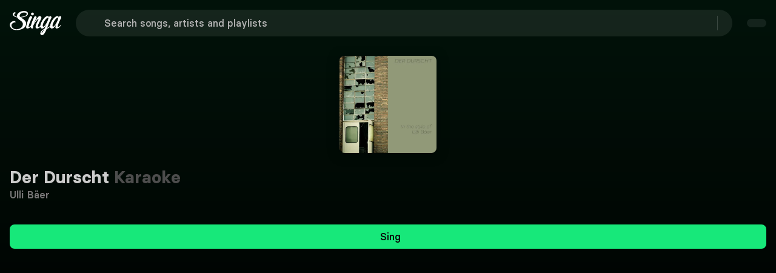

--- FILE ---
content_type: text/css; charset=utf-8
request_url: https://singa.com/_nuxt/Nav.Bx8XImff.css
body_size: 1958
content:
@font-face{font-family:BasierSquare;src:local(BasierSquare Regular),local(BasierSquare),url(../fonts/basiersquare.woff2)format("woff2");font-display:swap;font-weight:400;font-style:normal}@font-face{font-family:BasierSquare;src:local(BasierSquare Regular Italic),local(BasierSquare Italic),url(../fonts/basiersquare-italic.woff2)format("woff2");font-display:swap;font-weight:400;font-style:italic}@font-face{font-family:BasierSquare;src:local(BasierSquare Medium),url(../fonts/basiersquare-500.woff2)format("woff2");font-display:swap;font-weight:500;font-style:normal}@font-face{font-family:BasierSquare;src:local(BasierSquare Medium Italic),url(../fonts/basiersquare-500-italic.woff2)format("woff2");font-display:swap;font-weight:500;font-style:italic}@font-face{font-family:BasierSquare;src:local(BasierSquare SemiBold),url(../fonts/basiersquare-600.woff2)format("woff2");font-display:swap;font-weight:600;font-style:normal}@font-face{font-family:BasierSquare;src:local(BasierSquare SemiBold Italic),url(../fonts/basiersquare-600-italic.woff2)format("woff2");font-display:swap;font-weight:600;font-style:italic}@font-face{font-family:BasierSquare;src:local(BasierSquare Bold),url(../fonts/basiersquare-700.woff2)format("woff2");font-display:swap;font-weight:700;font-style:normal}@font-face{font-family:BasierSquare;src:local(BasierSquare Bold Italic),url(../fonts/basiersquare-700-italic.woff2)format("woff2");font-display:swap;font-weight:700;font-style:italic}.arrow-right-row[data-v-7dbde219]{color:#000;display:float;position:absolute;top:calc(50% - 12px);right:4px}.arrow-left-row[data-v-7dbde219]{color:#a1a1a1;width:100%}.arrow-left-row .icon[data-v-7dbde219]{color:#000}.banner-title-header[data-v-7dbde219]{font-weight:400}.banner-title[data-v-7dbde219],.banner-title-header[data-v-7dbde219]{color:#000;font-size:14px;line-height:20px}.banner-title[data-v-7dbde219]{font-weight:500}.banner-title[data-v-7dbde219],.connected-banner[data-v-7dbde219]{letter-spacing:0;text-align:center}.connected-banner[data-v-7dbde219]{color:#1a1a1a;background-color:#12b961;width:100%;padding-top:12px;padding-bottom:12px;font-size:20px;font-weight:700;line-height:32px;position:relative}.connected-banner .bold-banner[data-v-7dbde219]{font-family:BasierSquare,-apple-system,BlinkMacSystemFont,Segoe UI,Roboto,Oxygen-Sans,Ubuntu,Cantarell,Helvetica Neue,sans-serif;font-style:normal;font-weight:700}.connected-banner.session-variant[data-v-7dbde219]{padding:16px}.connected-banner.session-variant .banner-title-header[data-v-7dbde219]{font-size:20px;font-weight:400;line-height:32px}@font-face{font-family:BasierSquare;src:local(BasierSquare Regular),local(BasierSquare),url(../fonts/basiersquare.woff2)format("woff2");font-display:swap;font-weight:400;font-style:normal}@font-face{font-family:BasierSquare;src:local(BasierSquare Regular Italic),local(BasierSquare Italic),url(../fonts/basiersquare-italic.woff2)format("woff2");font-display:swap;font-weight:400;font-style:italic}@font-face{font-family:BasierSquare;src:local(BasierSquare Medium),url(../fonts/basiersquare-500.woff2)format("woff2");font-display:swap;font-weight:500;font-style:normal}@font-face{font-family:BasierSquare;src:local(BasierSquare Medium Italic),url(../fonts/basiersquare-500-italic.woff2)format("woff2");font-display:swap;font-weight:500;font-style:italic}@font-face{font-family:BasierSquare;src:local(BasierSquare SemiBold),url(../fonts/basiersquare-600.woff2)format("woff2");font-display:swap;font-weight:600;font-style:normal}@font-face{font-family:BasierSquare;src:local(BasierSquare SemiBold Italic),url(../fonts/basiersquare-600-italic.woff2)format("woff2");font-display:swap;font-weight:600;font-style:italic}@font-face{font-family:BasierSquare;src:local(BasierSquare Bold),url(../fonts/basiersquare-700.woff2)format("woff2");font-display:swap;font-weight:700;font-style:normal}@font-face{font-family:BasierSquare;src:local(BasierSquare Bold Italic),url(../fonts/basiersquare-700-italic.woff2)format("woff2");font-display:swap;font-weight:700;font-style:italic}.navigation-wrap[data-v-23914eee]{z-index:50}.sticky[data-v-23914eee]{-webkit-backdrop-filter:blur(10px);backdrop-filter:blur(10px);filter:drop-shadow(5px 5px 4px #0000008f);background-color:#000000d6;animation:.3s ease-out forwards slide-in-23914eee;position:sticky;top:0}@keyframes slide-in-23914eee{0%{opacity:0;transform:translateY(-100%)}to{opacity:1;transform:translateY(0)}}.nav-inner[data-v-23914eee]{contain:layout style;justify-content:center;align-items:center;width:100%;height:auto;min-height:33px;display:flex}.nav-menu[data-v-23914eee]{width:44px;height:44px}.nav-menu.is-ghost[data-v-23914eee]{background-color:#ffffff14}@media (width>=769px){.nav-menu[data-v-23914eee]{width:56px;height:56px}}.navigation-desktop[data-v-23914eee]{border-bottom:1px solid #0000;flex-direction:column;align-items:center;min-height:5.5rem;transition:max-width .5s;display:none;position:relative}.navigation-desktop .nav-premium-button[data-v-23914eee]{display:none}.navigation-desktop .middle[data-v-23914eee]{align-items:center;padding:0 32px}.navigation-desktop .nav-inner[data-v-23914eee]{padding-top:20px;padding-bottom:20px}.navigation-desktop .singa-logo[data-v-23914eee]{height:49px;display:block}.navigation-desktop[data-v-23914eee]:not(.bg-transparent){background-color:#ffffff0a}@media (width>=769px){.navigation-desktop[data-v-23914eee]{display:flex}}@media (width>=1024px){.navigation-desktop .nav-premium-button[data-v-23914eee]{display:block}}.dropdown-trigger[data-v-23914eee]{padding:12px!important}.dropdown-trigger.mobile[data-v-23914eee]{width:48px;padding:8px!important}.dropdown-trigger.mobile[data-v-23914eee] .button-wrapper{gap:0}.dropdown-trigger[data-v-23914eee] .button-wrapper{gap:8px}.exit-sticky[data-v-23914eee]{-webkit-backdrop-filter:blur(10px);backdrop-filter:blur(10px);filter:drop-shadow(5px 5px 4px #0000008f);background-color:#000000d6;animation:.3s ease-in forwards slide-out-23914eee;position:sticky;top:0}@keyframes slide-out-23914eee{0%{opacity:1;transform:translate(0)}to{opacity:0;transform:translateY(-100%)}}.exit-sticky[data-v-23914eee]:not(.bg-transparent){background-color:#ffffff0a}.exit-sticky[data-v-23914eee]:not(.has-navigation-tabs){border-bottom:1px solid #ffffff29}.flex-child[data-v-23914eee]{flex:1;justify-content:center;min-width:0;display:flex}.flex-child:first-child>svg[data-v-23914eee]{margin-right:auto}.flex-child:last-child>div[data-v-23914eee]{margin-left:auto}.log-in[data-v-23914eee]{margin-right:16px;display:flex}.upsell-btn[data-v-23914eee] .button-wrapper{white-space:normal!important}.navigation-mobile .singa-logo[data-v-23914eee]{width:auto;height:40px}.navigation-mobile .middle[data-v-23914eee]{padding:0 16px}.navigation-mobile .top[data-v-23914eee]{justify-content:space-between;align-items:center;margin:16px 0;display:flex;position:relative}.navigation-mobile .top .left[data-v-23914eee]{z-index:2;flex-shrink:0;display:contents}.navigation-mobile .top .middle[data-v-23914eee]{z-index:3;flex:1;min-width:0;margin:0 8px}.navigation-mobile .top .right[data-v-23914eee]{flex-shrink:0}.navigation-mobile .top .right .is-white.button[data-v-23914eee]{height:36px;margin-right:12px;letter-spacing:.1px!important;font-size:12px!important;line-height:16px!important}@media (width<=499px){.navigation-mobile .top .left[data-v-23914eee]{position:absolute;top:0;left:0}.navigation-mobile .top .right[data-v-23914eee]{justify-content:flex-end}.navigation-mobile .top:has(.middle) .left[data-v-23914eee]{position:relative}.navigation-mobile .top:has(.middle) .right[data-v-23914eee]{width:auto}}@media (width>=500px){.navigation-mobile .top[data-v-23914eee]{align-items:center}.navigation-mobile .top .left[data-v-23914eee]{position:relative}.navigation-mobile .top .right[data-v-23914eee]{width:unset}}.navigation-mobile .right[data-v-23914eee]{justify-content:flex-end;align-items:center;display:flex}.navigation-mobile .bottom[data-v-23914eee]{margin-bottom:16px}@media (width>=500px){.navigation-mobile .right[data-v-23914eee]{display:inline-block}.navigation-mobile .right[data-v-23914eee]>:not(:last-child){margin:0 12px 0 0}}@media (width>=769px){.navigation-mobile[data-v-23914eee]{display:none}}.show-upsell[data-v-23914eee]{position:relative}.show-upsell[data-v-23914eee]:after{content:"";background-color:#17e87a;border-radius:1000px;width:12px;height:12px;position:absolute;top:0;right:0}.nav-menu .dropdown-trigger[data-v-23914eee] .icon{width:20px;height:20px;margin:0}@media (width>=769px){.search-wrap[data-v-23914eee]{max-width:500px;margin:0 12px}}@media (width>=1024px){.search-wrap[data-v-23914eee]{max-width:696px}}.user-wrap[data-v-23914eee]{padding:24px;display:flex;position:relative}.user-wrap.mobile[data-v-23914eee]{padding:24px 24px 12px}.user-wrap img[data-v-23914eee]{border-radius:8px;width:56px;height:56px;margin-right:16px}.user-wrap .user-info[data-v-23914eee]{flex-direction:column;display:flex}.user-wrap .user-info .user-name[data-v-23914eee]{font-family:BasierSquare,-apple-system,BlinkMacSystemFont,Segoe UI,Roboto,Oxygen-Sans,Ubuntu,Cantarell,Helvetica Neue,sans-serif;font-style:normal;font-weight:500}.navigation-wrap.sticky[data-v-23914eee]{border-bottom:.0625rem solid #ffffff29}hr[data-v-23914eee]{border:1px solid #ffffff29;width:calc(100% - 48px);margin:0 auto 8px}.account-info[data-v-23914eee]{background-color:#333;border-radius:8px 8px 0 0;padding:8px 24px 24px;display:flex}.user-details[data-v-23914eee]{flex-direction:column;min-width:0;display:flex}.singer-name[data-v-23914eee]{white-space:nowrap;font-weight:500;letter-spacing:.2px!important;font-size:18px!important;line-height:28px!important}.singer-name[data-v-23914eee],.user-email[data-v-23914eee]{text-overflow:ellipsis;font-family:BasierSquare,-apple-system,BlinkMacSystemFont,Segoe UI,Roboto,Oxygen-Sans,Ubuntu,Cantarell,Helvetica Neue,sans-serif;font-style:normal;display:inline-block;overflow:hidden}.user-email[data-v-23914eee]{font-weight:400;letter-spacing:.1px!important;font-size:14px!important;line-height:20px!important}.nav-right[data-v-23914eee]{justify-content:flex-end;align-items:center;gap:12px;min-width:60px;transition:min-width .15s ease-out;display:flex}.nav-right[data-v-23914eee] .icon-right{margin-left:8px}.nav-right.nav-right-skeleton[data-v-23914eee]{flex-shrink:0;width:228px;min-width:228px}.nav-right.nav-right-skeleton .premium-skeleton[data-v-23914eee]{margin-right:0}.nav-right.nav-right-skeleton .user-skeleton[data-v-23914eee]{flex-shrink:0}@media (width>=1024px){.nav-right.has-premium-button[data-v-23914eee]{min-width:228px}}.placeholder-name[data-v-23914eee]{padding-right:16px}.skeleton[data-v-23914eee]{display:flex}.log-in-skeleton[data-v-23914eee]{margin-right:16px}.nav-link[data-v-23914eee]{text-overflow:ellipsis;white-space:nowrap;font-family:BasierSquare,-apple-system,BlinkMacSystemFont,Segoe UI,Roboto,Oxygen-Sans,Ubuntu,Cantarell,Helvetica Neue,sans-serif;font-style:normal;font-weight:600;display:inline-block;letter-spacing:.2px!important;font-size:18px!important;line-height:28px!important}.nav-link[data-v-23914eee]:hover{color:#0e8b49}.nav-link.active[data-v-23914eee]{color:#17e87a;font-weight:700}.nav-button[data-v-23914eee],.nav-link.active[data-v-23914eee]{font-family:BasierSquare,-apple-system,BlinkMacSystemFont,Segoe UI,Roboto,Oxygen-Sans,Ubuntu,Cantarell,Helvetica Neue,sans-serif;font-style:normal}.nav-button[data-v-23914eee]{height:48px;font-weight:600;letter-spacing:.2px!important;font-size:18px!important;line-height:28px!important}.nav-button[data-v-23914eee] span{font-family:BasierSquare,-apple-system,BlinkMacSystemFont,Segoe UI,Roboto,Oxygen-Sans,Ubuntu,Cantarell,Helvetica Neue,sans-serif;font-style:normal;font-weight:600;letter-spacing:.2px!important;font-size:18px!important;line-height:28px!important}.nav-button[data-v-23914eee]:hover{color:#e5e5e5}.nav-button:hover svg path[data-v-23914eee]{fill:#e5e5e5}.nav-button.active[data-v-23914eee]{color:#17e87a;font-family:BasierSquare,-apple-system,BlinkMacSystemFont,Segoe UI,Roboto,Oxygen-Sans,Ubuntu,Cantarell,Helvetica Neue,sans-serif;font-style:normal;font-weight:700}.nav-button.active[data-v-23914eee] span{font-family:BasierSquare,-apple-system,BlinkMacSystemFont,Segoe UI,Roboto,Oxygen-Sans,Ubuntu,Cantarell,Helvetica Neue,sans-serif;font-style:normal;font-weight:700}.nav-button.active svg path[data-v-23914eee]{fill:#17e87a}.nav-button.my-library-button[data-v-23914eee]{padding:8px 24px}.navigation-desktop:not(.non-authed) .nav-button.my-library-button[data-v-23914eee]{min-width:130px}.nav-button.circle-button[data-v-23914eee]{width:48px}.middle-wrap[data-v-23914eee]{display:contents}.non-authed .middle-right[data-v-23914eee]{opacity:0;pointer-events:none;visibility:hidden;width:0;margin:0;padding:0;overflow:hidden}.upsell-wrap[data-v-23914eee]{padding:0 24px 16px}.upsell-wrap .upsell-text[data-v-23914eee]{padding-bottom:16px;font-family:BasierSquare,-apple-system,BlinkMacSystemFont,Segoe UI,Roboto,Oxygen-Sans,Ubuntu,Cantarell,Helvetica Neue,sans-serif;font-style:normal;font-weight:700;display:none;letter-spacing:.2px!important;font-size:18px!important;line-height:28px!important}@media (height>=600px){.upsell-wrap .upsell-text[data-v-23914eee]{display:block}}@media (height>=650px){.upsell-wrap .upsell-text[data-v-23914eee]{letter-spacing:.2px!important;font-size:24px!important;line-height:120%!important}}.upsell-wrap .upsell-text.mobile[data-v-23914eee]{letter-spacing:.2px!important;font-size:18px!important;line-height:28px!important}@media (width>=769px){.upsell-wrap[data-v-23914eee]{padding:8px 24px 16px}}.navigation-mobile .top.has-search-term .left[data-v-23914eee]{display:none}.navigation-mobile .top:has(.middle:focus-within) .left[data-v-23914eee]{display:none}.navigation-mobile .top.has-search-term .middle[data-v-23914eee]{flex:1;margin-left:0;margin-right:8px;padding-left:0}.navigation-mobile .top:has(.middle:focus-within) .middle[data-v-23914eee]{flex:1;margin-left:0;margin-right:8px;padding-left:0}[data-v-23914eee] .menu-content{text-align:left;background-color:#333;border-radius:8px;width:216px;max-width:250px;padding:8px 0;overflow:hidden;box-shadow:0 2px 20px #00000059}div[data-reka-popper-content-wrapper][data-v-23914eee]{z-index:100!important}.root-link[data-v-23914eee]{z-index:1;min-width:130px;display:block}.nav-pill-button[data-v-23914eee]{white-space:nowrap;min-width:180px;height:36px;padding:6px 16px;letter-spacing:.1px!important;font-size:14px!important;line-height:20px!important}


--- FILE ---
content_type: text/javascript; charset=utf-8
request_url: https://singa.com/_nuxt/C0XfDDGs.js
body_size: 761
content:
(function(){try{var e=typeof window<`u`?window:typeof global<`u`?global:typeof globalThis<`u`?globalThis:typeof self<`u`?self:{};e.SENTRY_RELEASE={id:`consumer-nuxt@4.7.10`}}catch{}})();try{(function(){var e=typeof window<`u`?window:typeof global<`u`?global:typeof globalThis<`u`?globalThis:typeof self<`u`?self:{},t=new e.Error().stack;t&&(e._sentryDebugIds=e._sentryDebugIds||{},e._sentryDebugIds[t]=`92ea3a37-5054-4910-927c-92c79e293b14`,e._sentryDebugIdIdentifier=`sentry-dbid-92ea3a37-5054-4910-927c-92c79e293b14`)})()}catch{}import{Pa as e,ji as t,oa as n}from"./CyIrLtOD.js";const r={pwaInDevEnvironment:!1,webManifest:{href:`/manifest.webmanifest`,useCredentials:!1,linkTag:`<link rel="manifest" href="/manifest.webmanifest">`}};var i=n({async setup(){if(r){let n=e({link:[]});t(n);let{webManifest:i}=r;if(i){let{href:e,useCredentials:t}=i;t?n.value.link.push({rel:`manifest`,href:e,crossorigin:`use-credentials`}):n.value.link.push({rel:`manifest`,href:e})}}return()=>null}});export{i as t};

--- FILE ---
content_type: text/javascript; charset=utf-8
request_url: https://singa.com/_nuxt/CLXRoq5Z.js
body_size: 506
content:
(function(){try{var e=typeof window<`u`?window:typeof global<`u`?global:typeof globalThis<`u`?globalThis:typeof self<`u`?self:{};e.SENTRY_RELEASE={id:`consumer-nuxt@4.7.10`}}catch{}})();try{(function(){var e=typeof window<`u`?window:typeof global<`u`?global:typeof globalThis<`u`?globalThis:typeof self<`u`?self:{},t=new e.Error().stack;t&&(e._sentryDebugIds=e._sentryDebugIds||{},e._sentryDebugIds[t]=`58a94eae-4425-4789-a19a-7040584c8250`,e._sentryDebugIdIdentifier=`sentry-dbid-58a94eae-4425-4789-a19a-7040584c8250`)})()}catch{}import{$i as e,Ka as t,Oa as n,Va as r,Zi as i,_n as a,bi as o,bn as s,bt as c,ea as l,ga as u,ka as d,oa as f,ta as p,xa as m}from"./CyIrLtOD.js";var h={class:`link-wrapper`},g={key:0},_={key:0},v=f({__name:`StoryblokLink`,props:{blok:{required:!0,type:Object}},setup(s){let f=c(),v=s,y=i(()=>v.blok.link.cached_url.includes(`http`)||v.blok.link.linktype===`story`);return(i,c)=>{let v=a,b=o,x=m(`editable`);return u(),p(`span`,h,[s.blok.icon&&s.blok.icon_position===`left`&&s.blok.icon_outside?(u(),e(v,{key:0,icon:s.blok.icon,customIcon:s.blok.custom_icon},null,8,[`icon`,`customIcon`])):l(``,!0),s.blok.hide?l(``,!0):d((u(),e(b,{key:1,class:`link`,"aria-label":s.blok.title,href:r(y)?s.blok.link.cached_url:r(f)(s.blok.link.cached_url),target:s.blok.target,title:s.blok.title},{default:n(()=>[s.blok.icon_only?l(``,!0):(u(),p(`span`,g,t(s.blok.title),1)),s.blok.icon&&s.blok.icon_position===`left`&&!s.blok.icon_outside||s.blok.icon_only&&!s.blok.icon_position?(u(),e(v,{key:1,icon:s.blok.icon,customIcon:s.blok.custom_icon},{default:n(()=>[s.blok.icon_only?l(``,!0):(u(),p(`span`,_,t(s.blok.title),1)),s.blok.icon&&s.blok.icon_position===`right`&&!s.blok.icon_outside?(u(),e(v,{key:1,icon:s.blok.icon,customIcon:s.blok.custom_icon},null,8,[`icon`,`customIcon`])):l(``,!0)]),_:1},8,[`icon`,`customIcon`])):l(``,!0)]),_:1},8,[`aria-label`,`href`,`target`,`title`])),[[x,s.blok]]),s.blok.icon&&s.blok.icon_position===`right`&&s.blok.icon_outside?(u(),e(v,{key:2,icon:s.blok.icon,customIcon:s.blok.custom_icon},null,8,[`icon`,`customIcon`])):l(``,!0)])}}}),y=Object.assign(s(v,[[`__scopeId`,`data-v-d9034f9b`]]),{__name:`StoryblokLink`});export{y as t};

--- FILE ---
content_type: text/javascript; charset=utf-8
request_url: https://singa.com/_nuxt/B3VotLFm.js
body_size: 346
content:
(function(){try{var e=typeof window<`u`?window:typeof global<`u`?global:typeof globalThis<`u`?globalThis:typeof self<`u`?self:{};e.SENTRY_RELEASE={id:`consumer-nuxt@4.7.10`}}catch{}})();try{(function(){var e=typeof window<`u`?window:typeof global<`u`?global:typeof globalThis<`u`?globalThis:typeof self<`u`?self:{},t=new e.Error().stack;t&&(e._sentryDebugIds=e._sentryDebugIds||{},e._sentryDebugIds[t]=`776cf386-6206-4311-a8e2-a5cb108d5c5b`,e._sentryDebugIdIdentifier=`sentry-dbid-776cf386-6206-4311-a8e2-a5cb108d5c5b`)})()}catch{}import{G as e}from"./CyIrLtOD.js";export{e as default};